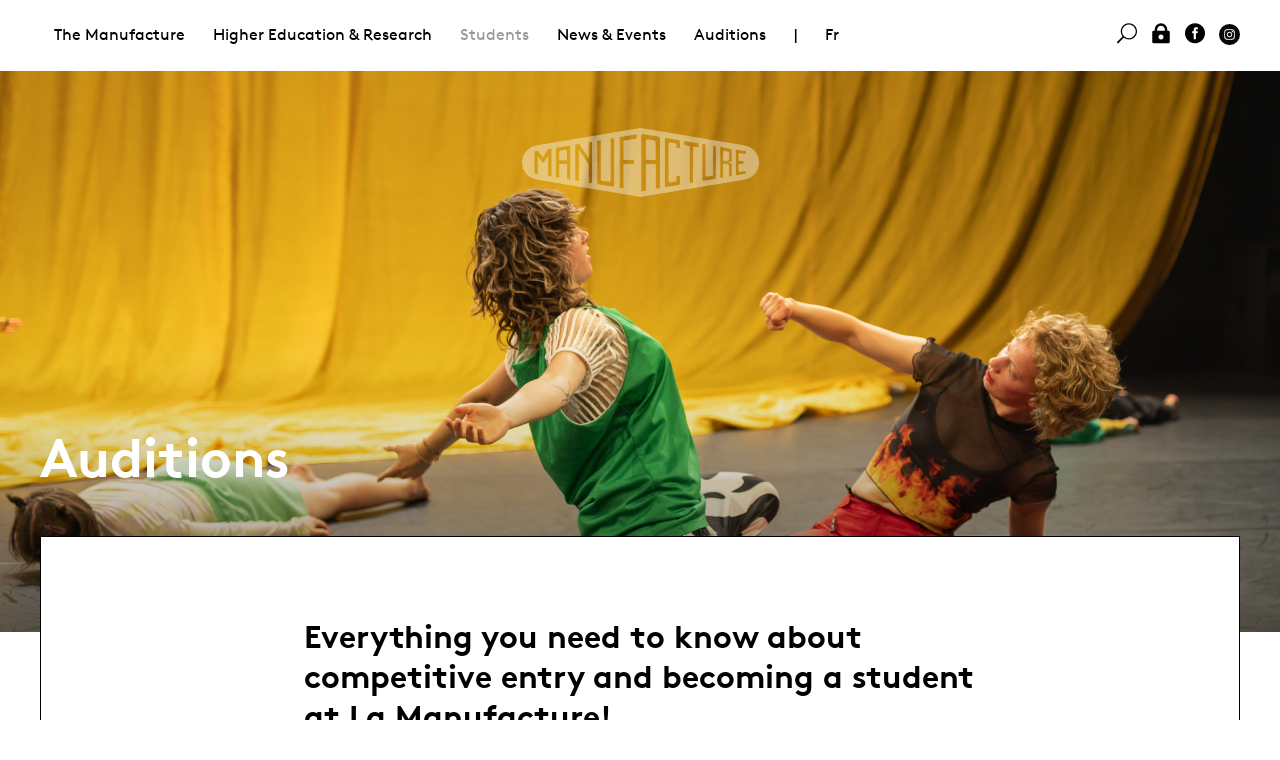

--- FILE ---
content_type: text/html; charset=utf-8
request_url: https://manufacture.ch/en/1070/Auditions
body_size: 5486
content:
<!DOCTYPE html>
<html lang="en" class="page-1070">
<head>
	<title>Manufacture - Admission &amp; auditions - Auditions</title>
	<meta property="og:title" content="Manufacture - Admission &amp; auditions - Auditions" />
	<meta name="twitter:title" content="Manufacture - Admission &amp; auditions - Auditions" />
	<meta property="og:url" content="https://manufacture.ch/en/1070/Auditions" />
	<meta name="menutype" content="20" />
	<meta property="og:image" content="https://manufacture.ch/upload/page/300x300/lnt79sh7.jpg" />
	<meta property="og:image:width" content="300" />
	<meta property="og:image:height" content="300" />
	<meta property="og:image" content="https://manufacture.ch/upload/page/1200x628/lnt79sh7.jpg" />
	<meta property="og:image:width" content="1200" />
	<meta property="og:image:height" content="628" />
	<meta name="twitter:image" content="https://manufacture.ch/upload/page/300x300/lnt79sh7.jpg" />
	<meta name="description" content="Everything you need to know about competitive entry and becoming a student at La Manufacture!  This page provides information regarding application procedu..." />
	<meta property="og:description" content="Everything you need to know about competitive entry and becoming a student at La Manufacture!  This page provides information regarding application procedu..." />
	<meta name="twitter:description" content="Everything you need to know about competitive entry and becoming a student at La Manufacture!  This page provides information regarding application procedu..." />
	<meta property="og:type" content="website" />
	<meta name="viewport" content="width=device-width, initial-scale=1, maximum-scale=1" />
	<meta charset="UTF-8" />
	<link rel="stylesheet" href="/css/normalize.css" />
	<link rel="stylesheet" href="/css/fonts.css" />
	<link rel="stylesheet" href="/lib/mmenu/core/css/jquery.mmenu.all.css" />
	<link rel="stylesheet" href="/lib/slick/slick.css" />
	<link rel="stylesheet" href="/css/slick-theme.css" />
	<link rel="stylesheet" href="/jsc/fancybox/jquery.fancybox.css" />
	<link rel="stylesheet" href="/css/style.css" />
	<link rel="stylesheet" href="/css/addon.css" />
	<script type="text/javascript" src="/jsc/jquery-1.11.1.min.js"></script>
	<script type="text/javascript" src="/lib/mmenu/core/js/jquery.mmenu.min.all.js"></script>
	<script type="text/javascript" src="/lib/mmenu/addons/js/jquery.mmenu.fixedelements.min.js"></script>
	<script type="text/javascript" src="/lib/slick/slick.min.js"></script>
	<script type="text/javascript" src="/jsc/app.js"></script>
	<script type="text/javascript" src="/jsc/fancybox/jquery.fancybox.js"></script>
	<script type="text/javascript" src="/jsc/app-2019.js"></script></head>
<body class="t-2019"><div id="mmenu"></div><div id="site"><div class="menus" id="menu-desktop"><div class="menu-second"><div class="table"></div></div><div class="t-width-wide"><div class="menu-main"><ul><li><a href="#" class="">The Manufacture</a><ul><li><a href="#" class="">Presentation</a><ul><li><a href="/en/1017/School" class="">School</a><ul></ul></li><li><a href="/en/4022/Administration" class="">Administration </a><ul></ul></li><li><a href="/en/1020/Guest-lecturers" class="">Guest lecturers </a></li></ul></li><li><a href="#" class="">Parternships</a><ul><li><a href="/en/4027/Philanthropic-partners" class="">Philanthropic partners</a></li><li><a href="/en/6146/Prix-Tremplin-Leenaards-/-La-Manufacture" class="">Prix Tremplin Leenaards / La Manufacture</a><ul></ul></li><li><a href="/en/1137/Association-des-Artisan-x-es" class="">Association des Artisan·x·es</a><ul></ul></li><li><a href="/en/1007/Partnerships" class="">Partnerships</a><ul></ul></li></ul></li><li><a href="#" class="">Services offers</a><ul><li><a href="/en/6729/Presentation" class="">Presentation</a><ul></ul></li><li><a href="/en/4031/Service-offers" class="">Service offers</a></li><li><a href="/en/4032/Space-rental-request" class="">Space rental request</a></li></ul></li><li><a href="#" class="">Library</a><ul><li><a href="/en/4063/Performing-arts-library" class="">Performing arts library</a><ul></ul></li></ul></li></ul></li><li><a href="#" class="">Higher Education &amp; Research</a><ul><li><a href="#" class="">HES Courses</a><ul><li><a href="/en/1022/HES-courses" class="">HES courses</a><ul></ul></li><li><a href="/en/1056/Bachelor-in-Contemporary-Dance" class="">Bachelor in Contemporary Dance</a><ul></ul></li><li><a href="/en/1023/Bachelor-in-Theatre" class="">Bachelor in Theatre</a><ul></ul></li><li><a href="/en/7251/Master-in-Scenic-arts" class="">Master in Scenic arts</a><ul></ul></li><li><a href="/en/1064/Master-in-Theatre" class="">Master in Theatre</a><ul></ul></li></ul></li><li><a href="#" class="">Continuing Education</a><ul><li><a href="/en/1143/Continuing-Education" class="">Continuing Education</a><ul></ul></li><li><a href="/en/1967/Continuing-education-courses" class="">Continuing education courses</a></li><li><a href="/en/1968/Continuing-education-agenda" class="">Continuing education agenda</a></li></ul></li><li><a href="#" class="">Research</a><ul><li><a href="/en/1141/Department" class="">Department</a><ul></ul></li><li><a href="/en/1897/Projects" class="">Projects</a></li><li><a href="/en/3525/Calendar" class="">Calendar</a></li><li><a href="/en/1966/Publications-events" class="">Publications &amp; events</a></li></ul></li><li><a href="#" class="">CFC Techniscéniste</a><ul><li><a href="/en/1751/CFC-Stage-technician" class="">CFC Stage technician</a><ul></ul></li><li><a href="/en/2485/Vocational-School" class="">Vocational School</a><ul></ul></li><li><a href="/en/4058/Become-a-Stage-technician" class="">Become a Stage technician</a><ul></ul></li><li><a href="/en/5433/Current-apprentices" class="">Current apprentices</a></li></ul></li></ul></li><li><a href="#" class="">Students</a><ul><li><a href="#" class="">Current Classes</a><ul><li><a href="/en/1684/Students" class="">Students</a></li><li><a href="/en/6733/Apprenti-es" class="">Apprenti·es </a></li></ul></li><li><a href="#" class="">Graduates</a><ul><li><a href="/en/1037/Graduates" class="">Graduates</a></li></ul></li><li><a href="#" class="">Admission &amp; auditions</a><ul><li><a href="/en/4052/Admission-requirements" class="">Admission requirements</a><ul></ul></li><li><a href="/en/1070/Auditions" class="selected">Auditions</a><ul></ul></li><li><a href="/en/4915/Exchange-students" class="">Exchange students</a><ul></ul></li><li><a href="/en/1082/Preparatory-Training" class="">Preparatory Training</a><ul></ul></li><li><a href="/en/4848/FAQ" class="">FAQ</a><ul></ul></li></ul></li><li><a href="#" class="">Study in Switzerland</a><ul><li><a href="/en/5926/Moving-to-Lausanne" class="">Moving to Lausanne</a></li><li><a href="/en/5931/Scholarships" class="">Scholarships</a><ul></ul></li></ul></li><li><a href="#" class="">Study at the Manufacture </a><ul><li><a href="/en/4050/Life-at-the-Manufacture" class="">Life at the Manufacture</a></li><li><a href="/en/4802/Health-centre" class="">Health centre</a><ul></ul></li><li><a href="/en/5525/Equality-Diversity" class="">Equality &amp; Diversity </a><ul></ul></li><li><a href="/en/5924/Students-association" class="">Students association</a><ul></ul></li><li><a href="/en/7554/Study-at-the-HES-SO" class="">Study at the HES-SO</a><ul></ul></li></ul></li><li><a href="/en/4069/Photo-Galleries" class="">Photo Galleries</a></li></ul></li><li><a href="#" class="">News &amp; Events  </a><ul><li><a href="#" class="">Events</a><ul><li><a href="/en/1132/All-events" class="">All events</a></li><li><a href="/en/3660/Presentations-calendar" class="">Presentations calendar</a></li><li><a href="/en/1887/All-past-events" class="">All past events</a></li><li><a href="/en/4343/Graduation-shows-and-tours" class="">Graduation shows and tours</a><ul></ul></li><li><a href="/en/7350/Ticketing" class="">Ticketing</a></li></ul></li><li><a href="#" class="">News</a><ul><li><a href="/en/4035/News" class="">News</a></li><li><a href="/en/2412/On-the-billboard" class="">On the billboard</a><ul></ul></li><li><a href="/en/5900/Newsletters" class="">Newsletters</a></li><li><a href="/en/4076/Job-offers" class="">Job offers</a><ul></ul></li></ul></li><li><a href="#" class="">Library</a><ul><li><a href="/en/1145/Performing-arts-library" class="">Performing arts library</a><ul></ul></li></ul></li><li><a href="#" class="">Documentation </a><ul><li><a href="/en/4075/Photo-Galleries" class="">Photo Galleries</a></li><li><a href="/en/4071/Institutional-documents" class="">Institutional documents</a></li><li><a href="/en/4072/Academic-Documents" class="">Academic Documents</a></li><li><a href="/en/4074/Publications" class="">Publications</a></li></ul></li><li><a href="#" class="">Press</a><ul><li><a href="/en/4078/Contact" class="">Contact </a></li><li><a href="/en/4079/Press-review" class="">Press review</a></li></ul></li></ul></li><li><a href="/en/1070/Auditions">Auditions</a></li><li class="c-menu-separator">|</li><li class="js-social-mmenu"><a href="/fr/1070/Concours-d-entree">Fr</a></li><li class="u-float-right js-social-mmenu"><a href="https://www.instagram.com/manufacture.ch/" class="c-icon-svg"><img src="/img/svg/instagram-black-dot.svg" class="svg" /></a></li><li class="u-float-right js-social-mmenu"><a href="https://www.facebook.com/Manufacture-Haute-%C3%A9cole-de-th%C3%A9%C3%A2tre-de-Suisse-romande-232073016858534"><i class="icon social_facebook_circle"></i> </a></li><li class="u-float-right js-social-mmenu"><a href="/log-in" onclick="js_login();return false;"><i class="icon icon_lock"></i> </a></li><li class="u-float-right"><a href="#search" class=" data" data-text="Rechercher" data-action="/en/40/Search"><i class="icon icon_search"></i> </a></li></ul></div></div></div><div class="menus" id="menu-mobile"><div class="menu-left"><a class="open-mmenu c-burger"><div></div><div></div><div></div></a></div><div class="menu-right"><a class="layers-toggle"><img src="/css/icons/nav-shift.png" /></a> <a class="dashboard-toggle"><img src="/css/icons/nav-dash.png" /></a></div></div><header class="c-back-file" style="background-image: url(/upload/page/lnt79sh7.jpg)"><a href="/en/"><img src="/img/manufacture_logo_blanc.png" class="js-top-logo" /></a><div class="t-width-wide"><h2>Auditions</h2></div></header><div class="c-layers"><div class="c-layer1 t-width-wide"><div class="c-layer-border layout"><div class="t-width-tab"><div class="tab-before"><div><h3>Everything you need to know about competitive entry and becoming a student at La Manufacture!</h3>

<br><p>This page provides information regarding application procedures and auditions for each degree course, as well as regulations governing admissions and studies at the Manufacture.</p>

<p>In 2026, an entrance exam is hold for the <strong>Bachelor en Contemporary Dance</strong><strong>.&nbsp;</strong> Classes will start in September 2026.</p><p>The next auditions for the <strong>Bachelor Théâtre </strong>et le<strong> Master en Arts scéniques</strong>&nbsp;will take place in 2027.</p></div></div><div class="tab"><h4><a href="#">Bachelor in Contemporary Dance</a></h4><div class="tab-content"><p>Admission to the Bachelor in Contemporary Dance results of a two-round competitive audition held in spring, two times every three years. A class of 14 student dancers is formed at the end of the auditions. <br></p><p>The next entrance audition for the Bachelor in Contemporary Dance will take place in 2026 for the 2026-2027 academic year.</p><br><p>Consult the&nbsp;<a href="https://manufacture.ch/en/4052/Admission-requirements">Admission requirements</a></p><br><p><u><strong>Application</strong></u></p><p><span style="font-size: 1em;">Online registration will open at the beginning of December 2025</span><br><span style="font-size: 1em;">Registration deadline : <strong>22th of February 2026</strong></span><br></p><p><u style="font-size: 1em;"><strong><br></strong></u></p><p><u style="font-size: 1em;"><strong>Auditions dates</strong></u><br></p><p><span style="font-size: 1em;">- First round, 2 locations to choose from :&nbsp;</span><br><span style="font-size: 1em;">15-18 April 2026 : Bruxelles (venue to be announced)</span><br><span style="font-size: 1em;">22-25 April 2026 : La Manufacture, Lausanne&nbsp;</span><br></p><p><span style="font-size: 1em;">- Second round: </span><span style="font-size: 1em;">18-22 May 2026 at La Manufacture, Lausanne</span><br><span style="font-size: 1em;">5-days probationary training for successful candidates in the first round. The results will be announced on the evening of the last day.&nbsp;</span><br></p><p><span style="font-size: 1em;"><br></span><u style="font-size: 1em;"><strong>Online information session</strong></u></p><p><span style="font-size: 1em;"><u>15th of January 2026</u> :</span></p><p><span style="font-size: 1em;">6pm in english : <a href="https://teams.microsoft.com/l/meetup-join/19%3ameeting_Y2FiMDEwZWYtNzEwYS00ZTI1LWE0OWUtM2JiODhmOWNhYzdk%40thread.v2/0?context=%7b%22Tid%22%3a%22a372f724-c0b2-4ea0-abfb-0eb8c6f84e40%22%2c%22Oid%22%3a%2237ff78b9-1f07-4feb-8655-dc020ce95d86%22%7d"><u>Teams Link</u></a><br></span><span style="font-size: 1em;">7.30pm in french : <a href="https://teams.microsoft.com/l/meetup-join/19%3ameeting_NzFlN2NmYTgtNGE2Zi00NzgxLTgyYWMtYmQ3M2YzYjEyYTU2%40thread.v2/0?context=%7b%22Tid%22%3a%22a372f724-c0b2-4ea0-abfb-0eb8c6f84e40%22%2c%22Oid%22%3a%2237ff78b9-1f07-4feb-8655-dc020ce95d86%22%7d"><u>Teams Link</u></a></span></p><p><span style="font-size: 1em;"></span><span style="font-size: 1em;"></span><strong><u><br></u></strong>
<a href="https://vimeo.com/911205416?share=copy"><em><em><em><em><em><em><em><em><em><em><em><em><em><em><em><em><em><em><em><em><em><em><em><em><em><em><em><em><em><em><em><em><em><em><em><em><em><em><em><em><em><em><em><em><em><em><em><em><em><em><em><em><em><em><em><em><em><em><em><em><em><em><em><em><em><em><em><em><em><em><em><em><em><em><em><em><em><em><em><em><em><em><em><em><em><em><em><em><em><em><em><em><em><em><em><em><em><em><em><em><em><em><em><em><em><em><em><em><em><em><em><em><em><em><em><em><em><em><em><em><em><em><em><em><em><em><em><em><em><em><em><em><em><em><em><em><em><em><em><em><em><em><em><em><em><em><em><em><em><em><em><em><em><em><em><em><em><em><em><em><em><em><em><em><em><em><em><em><em><em><em><em><em><em><em><em><em><em><em><em><em><em><em><em><em><em><em><em><em><em><em><em><em><em><em><em><em><em><em><em><em><em><em><em><em><em><em><em><em><em><em><em><em><em><em><em><em><em><em><em><em><em><em><em><em><em><em><em><em><em><em><em><em><em><em><em><em><em><em><em><em><em><em><em><em><em><em><em><em><em><em><em><em><em><em><em><em><em><em><em><em><em><em><em><em><em><em><em><em><em><em><em><em><em><em><em><em><em><em><em><em><em><em><em><em><em><em><em><em><em><em><em><em><em><em><i class="icon icon_link"></i></em></em></em></em></em></em></em></em></em></em></em></em></em></em></em></em></em></em></em></em></em></em></em></em></em></em></em></em></em></em></em></em></em></em></em></em></em></em></em></em></em></em></em></em></em></em></em></em></em></em></em></em></em></em></em></em></em></em></em></em></em></em></em></em></em></em></em></em></em></em></em></em></em></em></em></em></em></em></em></em></em></em></em></em></em></em></em></em></em></em></em></em></em></em></em></em></em></em></em></em></em></em></em></em></em></em></em></em></em></em></em></em></em></em></em></em></em></em></em></em></em></em></em></em></em></em></em></em></em></em></em></em></em></em></em></em></em></em></em></em></em></em></em></em></em></em></em></em></em></em></em></em></em></em></em></em></em></em></em></em></em></em></em></em></em></em></em></em></em></em></em></em></em></em></em></em></em></em></em></em></em></em></em></em></em></em></em></em></em></em></em></em></em></em></em></em></em></em></em></em></em></em></em></em></em></em></em></em></em></em></em></em></em></em></em></em></em></em></em></em></em></em></em></em></em></em></em></em></em></em></em></em></em></em></em></em></em></em></em></em></em></em></em></em></em></em></em></em></em></em></em></em></em></em></em></em></em></em></em></em></em></em></em></em></em></em></em></em></em></em></em></em></em></em></em></em></em></em></em></em></em></em></em></em></em></em></em></em></em></em></em></em></em></em></em> Watch the replay of 2024</a><br>
<a href="https://vimeo.com/805452088"><em><em><em><em><em><em><em><em><em><em><em><em><em><em><em><em><em><em><em><em><em><em><em><em><em><em><em><em><em><em><em><em><em><em><em><em><em><em><em><em><em><em><em><em><em><em><em><em><em><em><em><em><em><em><em><em><em><em><em><em><em><em><em><em><em><em><em><em><em><em><em><em><em><em><em><em><em><em><em><em><em><em><em><em><em><em><em><em><em><em><em><em><em><em><em><em><em><em><em><em><em><em><em><em><em><em><em><em><em><em><em><em><em><em><em><em><em><em><em><em><em><em><em><em><em><em><em><em><em><em><em><em><em><em><em><em><em><em><em><em><em><em><em><em><em><em><em><em><em><em><em><em><em><em><em><em><em><em><em><em><em><em><em><em><em><em><em><em><em><em><em><em><em><em><em><em><em><em><em><em><em><em><em><em><em><em><em><em><em><em><em><em><em><em><em><em><em><em><em><em><em><em><em><em><em><em><em><em><em><em><em><em><em><em><em><em><em><em><em><em><em><em><em><em><em><em><em><em><em><em><em><em><em><em><em><em><em><em><em><em><em><em><em><em><em><em><em><em><em><em><em><em><em><em><em><em><em><em><em><em><em><em><em><em><em><em><em><em><em><em><em><em><em><em><em><em><em><em><em><em><em><em><em><em><em><em><em><em><em><em><em><em><em><em><em><i class="icon icon_link"></i></em></em></em></em></em></em></em></em></em></em></em></em></em></em></em></em></em></em></em></em></em></em></em></em></em></em></em></em></em></em></em></em></em></em></em></em></em></em></em></em></em></em></em></em></em></em></em></em></em></em></em></em></em></em></em></em></em></em></em></em></em></em></em></em></em></em></em></em></em></em></em></em></em></em></em></em></em></em></em></em></em></em></em></em></em></em></em></em></em></em></em></em></em></em></em></em></em></em></em></em></em></em></em></em></em></em></em></em></em></em></em></em></em></em></em></em></em></em></em></em></em></em></em></em></em></em></em></em></em></em></em></em></em></em></em></em></em></em></em></em></em></em></em></em></em></em></em></em></em></em></em></em></em></em></em></em></em></em></em></em></em></em></em></em></em></em></em></em></em></em></em></em></em></em></em></em></em></em></em></em></em></em></em></em></em></em></em></em></em></em></em></em></em></em></em></em></em></em></em></em></em></em></em></em></em></em></em></em></em></em></em></em></em></em></em></em></em></em></em></em></em></em></em></em></em></em></em></em></em></em></em></em></em></em></em></em></em></em></em></em></em></em></em></em></em></em></em></em></em></em></em></em></em></em></em></em></em></em></em></em></em></em></em></em></em></em></em></em></em></em></em></em></em></em></em></em></em></em></em></em></em></em></em></em></em></em></em></em></em></em></em></em></em></em></em> Watch the replay of 2023</a></p><br><br></div></div><div class="tab"><h4><a href="#">Master in Scenic Arts</a></h4><div class="tab-content"><p>Admission to the Master in Scenic Arts results of a two-round competitive audition, held every other year. A class of 12 student is formed after two rounds of auditions. The first round is based on an application and the second round takes the form of a 3-day probationary course at La Manufacture.<br></p><p>The next auditions for the Master's in Performing Arts will take place for the 2027-2028 academic year, with registration for the auditions opening at the end of 2026, for a start date in September 2027.</p><br>

<p><u><strong>Application and Audition dates 2027</strong></u></p><ul><li><span style="font-size: 1em;">Opening of the online registration : December</span><span style="font-size: 1em;">&nbsp;2026</span></li><li><span style="font-size: 1em;">Registration deadline :&nbsp;<strong> 31 March</strong></span><strong style="font-size: 1em;"> 2027</strong></li></ul><ul><span style="font-size: 1em;">Probationary training for successful candidates in the first round :&nbsp;</span><span style="font-size: 1em;"> week of <strong>june 2027</strong> </span><span style="font-size: 1em;">(3 days, please make yourself available throughout the week, the exact dates will be communicated to the successful candidates at a later date). </span><span style="font-size: 1em;">The probationary training takes place at La Manufacture in Lausanne. <br><br><br>

<strong><u>Information session </u></strong><br><a href="https://vimeo.com/1057835297"><span class="icon icon_link"></span> Watch replay of the 2025 information session</a> (in French)</span></ul></div></div><div class="tab"><h4><a href="#">Bachelor in Theatre </a></h4><div class="tab-content"><p>Admission to the Bachelor in Theatre results of a two-round competitive audition, held two times every three years. A class of 16 student actors is formed after two rounds of auditions.</p><p>The next auditions for the Bachelor of Arts in Theatre will take place in the academic year 2027-2028, with registration for the competition opening at the end of 2026</p><p><u style="text-align: justify; font-size: 1em;"><a href="https://www.manufacture.ch/en/4052/Admission-requirements">Admission requirements</a></u></p><p><u style="text-align: justify; font-size: 1em;"><strong>Application</strong></u></p><ul><li><span style="font-size: 1em; text-align: justify;">Online registration will open in </span><span style="font-size: 1em; text-align: justify;">December 2026</span></li><li><span style="font-size: 1em;">Registration deadline : <strong>End of </strong><strong>March 2027</strong></span></li></ul><p><u><strong>Auditions dates</strong></u></p><p><span style="font-size: 1em;">- First round: May 2027&nbsp;</span><br><span style="font-size: 1em;">- Second round: last week of June 2027</span></p><p>5-days probationary training for successful candidates in the first round. The results will be announced on the evening of the last day.&nbsp;</p><p>The auditions take place at La Manufacture in Lausanne.</p><br>

<p><u><strong>Online information meeting</strong></u></p>
<p>
<a href="https://vimeo.com/1060482847?share=copy"><span class="icon icon_link"></span> Watch the replay of 2025</a><br>
<a href="https://vimeo.com/919544208?share=copy"><span class="icon icon_link"></span> Watch the replay of 2024 on Vimeo</a></p></div></div><div class="tab"><h4><a href="#">Modalities &amp; procedure </a></h4><div class="tab-content icons"><div><a target="_blank" href="/download/docs/xpvw7q6z.pdf/BA-Danse%20%C2%B7%20Concours%202026%20modalit%C3%A9s%20&amp;%20d%C3%A9roulement.pdf"><i class="icon icon_document_alt"></i> BA-Danse · Concours 2026 modalités &amp; déroulement</a></div></div></div><div class="tab"><h4><a href="#">Regulations</a></h4><div class="tab-content icons"><div><a target="_blank" href="/download/docs/2sccycrh.pdf/La%20Manufacture%20-%20R%C3%A8glement%20des%20%C3%A9tudes%20(2025).pdf.pdf"><i class="icon icon_document_alt"></i> La Manufacture - Règlement des études (2025).pdf</a></div><div><a target="_blank" href="/download/docs/nvr2qdqu.pdf/La%20Manufacture%20-%20R%C3%A8glement%20voies%20de%20droit%20et%20commission%20de%20recours%20(2018).pdf"><i class="icon icon_document_alt"></i> La Manufacture - Règlement voies de droit et commission de recours (2018)</a></div><div><a target="_blank" href="/download/docs/87rss62j.pdf/La%20Manufacture%20-%20R%C3%A8glement%20Conseil%20repr%C3%A9sentatif%20(2018).pdf"><i class="icon icon_document_alt"></i> La Manufacture - Règlement Conseil représentatif (2018)</a></div><div><a target="_blank" href="/download/docs/dvj55qsk.pdf/HES-SO%20-%20R%C3%A8glement%20formation%20de%20base%20Bachelor%20-%20Master%20(2020).pdf"><i class="icon icon_document_alt"></i> HES-SO - Règlement formation de base Bachelor - Master (2020)</a></div><div><a target="_blank" href="/download/docs/bnngjyre.pdf/HES-SO%20-%20R%C3%A8glement%20admission%20Bachelor%20(2021).pdf"><i class="icon icon_document_alt"></i> HES-SO - Règlement admission Bachelor (2021)</a></div><div><a target="_blank" href="/download/docs/9aeuklne.pdf/HES-SO%20-%20Re%CC%80glement%20admission%20Master%20(2021).pdf"><i class="icon icon_document_alt"></i> HES-SO - Règlement admission Master (2021)</a></div><div><a target="_blank" href="/download/docs/lrl7med4.pdf/Domaine%20Musique%20Arts%20sc%C3%A8ne%20-%20R%C3%A8glement%20des%20fili%C3%A8res%20Bachelor%20-%20Master%20(2020).pdf"><i class="icon icon_document_alt"></i> Domaine Musique Arts scène - Règlement des filières Bachelor - Master (2020)</a></div><div><a target="_blank" href="/download/docs/nz235cfr.pdf/Domaine%20Musique%20Arts%20sc%C3%A8ne%20-%20R%C3%A8glement%20admission%20Bachelor%20(2023).pdf"><i class="icon icon_document_alt"></i> Domaine Musique Arts scène - Règlement admission Bachelor (2023)</a></div><div><a target="_blank" href="/download/docs/9emwd6rf.pdf/Domaine%20Musique%20Arts%20sc%C3%A8ne%20-%20R%C3%A8glement%20admission%20Master%20(2023).pdf"><i class="icon icon_document_alt"></i> Domaine Musique Arts scène - Règlement admission Master (2023)</a></div></div></div><div class="tab"><h4><a href="#">FAQ</a></h4><div class="tab-content icons"><div><a target="_blank" href="http://www.manufacture.ch/en/4848/FAQ"><i class="icon icon_link"></i> FAQ (Frequently Asked Questions)</a></div></div></div><div class="tab"><h4><a href="#">Audition contact</a></h4><div class="tab-content icons"><a href="mailto:auditions@manufacture.ch"><i class="icon icon_mail"></i><span style="font-size:20px">auditions@manufacture.ch</span></a><br><br>
<small>No information will be given over the phone.</small></div></div><div class="tab"><h4><a href="#">Online registration</a></h4><div class="tab-content icons"><div><a target="_blank" href="https://audition.manufacture.ch/en/subscribe"><i class="icon icon_link"></i> Apply</a></div></div></div></div></div></div><div class="c-layer2"><div class="t-width-wide c-layer2-inner"></div></div></div></div><footer><div class="t-width-wide"><div class="o-grid-cell-6"><p>La Manufacture - Haute école des arts de la scène<br>
Lausanne, Switzerland </p>
<p>+41 21 557 41 60, <a href="mailto:contact@manufacture.ch">contact@manufacture.ch</a></p></div><div style="vertical-align:bottom" class="o-grid-cell-6 u-text-right"><img src="/img/logo/hes_so.png" style="filter:invert(100%);width:150px;vertical-align:bottom" /></div><div></div><div class="o-grid-cell-3 c-border-top u-hide-mobile"><a href="/en/1070/Auditions" class="u-block">Auditions</a><a href="/en/4052/Admission-requirements" class="u-block">Admission requirements</a><a href="/en/1684/Students" class="u-block">Students</a></div><div class="o-grid-cell-3 c-border-top u-hide-mobile"><a href="/en/4022/Administration" class="u-block">Administration </a><a href="/en/1124/Photo-Galleries" class="u-block">Photo Galleries</a></div><div class="o-grid-cell-6 c-border-top"><form action="//hetsr.us9.list-manage.com/subscribe/post?u=ec023383b9b3039732ee227cd&amp;amp;id=f8f2ac02d6" method="POST" target="_blank" id="newsletter">Sign up for the newsletter<br /><input type="text" name="EMAIL" placeholder="Email" /><input type="submit" value="$" /><input type="text" name="b_ec023383b9b3039732ee227cd_f8f2ac02d6" style="position:absolute;left:-5000px" /></form></div></div></footer></body></html>

--- FILE ---
content_type: application/javascript
request_url: https://manufacture.ch/jsc/app.js
body_size: 5314
content:
// Set minimal width (! not working on Firefox/Mobile)
if (screen && screen.width<440) {$("[name=viewport]").attr("content","width=440")}
	
$(document).ready(function () {

    // SKROLLR 
    //skrollr.init();
	//$.fn.mmenu=function(){return false}

	$("a[href^='http']").attr("target","_blank")

    function getCurrentScroll() {
        return window.pageYOffset || document.documentElement.scrollTop;
    }


    $(".box-slideshow").each(function(){
		var flag=$(this).closest(".home").length>0
		$(this).slick({
			dots: flag,
			arrow: !flag,
			autoplay: flag, pauseOnHover: !flag		// new 2017.04.10, MG
		});
	})

	// MENU THINGS

	// remove empty ul
	$("div.menu-main ul").each(function(){if ($(this).children().length==0) $(this).remove()})

	// copy menu to #mmenu and replace empty href with spans, then init mmenu
	var menu=$("div.menu-main ul").eq(0).clone()
	menu.find("a[href='#']").replaceWith(function(){return $("<span/>").text($(this).text())})
	$("#mmenu").html(menu).mmenu({
        "navbars": [
            {
                "position": "top",
                "content": [
                    "close",
                    "title"
                ]
            },
            {
                "position": "bottom",
                "content": [
					"<div class='mm-social-mmenu js-social-mmenu'></div>",
                    "<a href='#' id='copyhref1_mail'><i class='icon icon_mail_alt'></i></a>",
                    "<a href='#' id='copyhref1_youtube'><i class='icon social_youtube'></i></a>",
                    "<a href='#' id='copyhref1_facebook'><i class='icon social_facebook'></i></a>",
                    "<a href='#' id='copyhref1_lang'>English</a>"
                ]
            }
        ],
        slidingSubmenus: false,
        "extensions": [
            "border-none",
            "pageshadow",
			"theme-black",
			"fullscreen"
        ]
    }, {
        classNames: {
            fixedElements: {
                fixed: "fixed"
            }
        }
    });

    $("a.open-mmenu").on("click", function () {
        $("#mmenu").data("mmenu").open();
    });

	// NAV SELECTED
	$(".menu-main a.selected").parents("li").each(function(){$(this).find("a").eq(0).addClass("selected")})
	$(".menu-main li li a[href='#']").attr("onclick","return false;")
    // NAV SECONDARY TOGGLE
    //$(".menu-main > ul > li > a[href='#']").on("click mouseenter", function (e) {
	// new 2017.04.10 MG, menu onclick only
    $(".menu-main > ul > li > a[href='#']").on("click", function (e) {
		e.preventDefault()
		/*if ($(this).hasClass("selected-live")) {
			$(this).removeClass("selected-live");
			$("#logomanuf").animate({marginTop:0})
			$("div.menu-second").slideUp(resize.force);
			return false;
		}*/
		$(this).closest("ul").find("li").removeClass("nav-arrow")
        $(this).closest("ul").find("a").removeClass("selected-live")
        $(this).addClass('selected-live').parent().addClass("nav-arrow");
        $("div.menu-second div.table").html("").append($(this).next().clone());
        $("div.menu-second div.table > ul > li").css({width:100/$("div.menu-second div.table > ul > li").length+"%"});
		if ($("div.menu-second:visible").length) return false
		var height=$("div.menu-second").show().outerHeight();
		$("#logomanuf").animate({marginTop:height})
        $("div.menu-second").hide().slideDown(resize.force);
		return false;
    });
	$(document).on("click.nav",function(event){
		if( $(event.target).closest("div.menu-second").length==0 && $(event.target).closest("div.menu-main").length==0 ) {
			$("#logomanuf").animate({marginTop:0})
			$("div.menu-second").slideUp(resize.force)
			//$("div.menu-main").find(".selected").removeClass("selected2");
			$("div.menu-main").find(".selected-live").removeClass("selected-live");
		}
	})

    // LAYERS
    $(".layers-toggle").on('click', function (e) {
        e.preventDefault();
		if ($("#layer1").hasClass("home")) {		// for homepage, switch box-toggle
			$('.box-content').toggleClass('box-toggle')
		} else {
			if ($('#layer1').css("position")!="relative") {
				$('#layer1').toggleClass('pull-up');
				$('#layer2').toggleClass('pull-up');
			} else {
				$('#layers').append($('#layers').children().eq(0));		// switch layer1 and layer2
			}
		}
    });

    // LIST FILTERS
    $('#search-filters').hide();
    $('.search-filters-toggle').on("click", function (e) {
        e.preventDefault();
        $("#search-filters").slideToggle(resize.force);
    });

    // LIST CALENDAR
    $('#agenda-calendar').hide();
    $('.agenda-calendar-toggle').on("click", function (e) {
        e.preventDefault();
        $("#agenda-calendar").slideToggle(resize.force);
    });

    // LIST BLOCK
    $('.row-block-content').hide();
    $('.row-block-toggle').each(function () {
        $(this).on("click", function (e) {
            e.preventDefault();
			$(this).next().slideToggle(resize.force);
        });
    });

    // PAGE TABS
    $('.tab-content').hide();
    $('.tab h4').each(function () {
        $(this).on("click", function (e) {
            e.preventDefault();
            $(this).children('a').toggleClass("carret-up");
            $(this).next().slideToggle(function(){
				resize.force();
				//scrollTop=$(this).prev().offset().top-$("#menu-desktop").height()-2;
				//$('html, body').animate({scrollTop:scrollTop})
			});
        });
    });

    // DASHBOARD
    $(".dashboard-toggle").on("click", function (e) {
        e.preventDefault();
        $("#dashboard").fadeIn();
    });
    $(".dashboard-close").on("click", function (e) {
        e.preventDefault();
        $('#dashboard').fadeOut();
    });
	
	// cbyHightlight
	$("input.highlighter").cbyHighlight(".highlight").on("keyup",function(){
		$(".highlight-next").hide()
		$(this).closest(".c-filter").find("input[type=submit][value=V]").val("Z")
	})

	$("[data-vimeo]").click(function(e){
		$(this).parent().prepend($("<iframe frameborder=0 webkitAllowFullScreen mozallowfullscreen allowFullScreen/>").attr("src",$(this).attr("data-vimeo")))	
		e.preventDefault()
	})
	$("[data-video]").click(function(e){
		$(this).parent().prepend($("<iframe frameborder=0 webkitAllowFullScreen mozallowfullscreen allowFullScreen/>").attr("src",$(this).attr("data-video")))	
		e.preventDefault()
	})
	
	$(".box-absolute a").each(function(){
		$(this)
			.on("click",function(e){$(this).closest(".box-inner").click();return false})
			.closest(".box-inner")
				.on("click",function(){
					var a=$("#layer1,#layer2").filter(function(i,o){return $(o).css("position")=="absolute"}).length
					if ($(this).closest(".pull-up").length || a==0)
						document.location=$(this).find("a").attr("href")
					else
						$(".layers-toggle").eq(0).click()
				})
	});
	
	$("#layer1").on("click",function(){if(!$(this).hasClass("pull-up")) $(".layers-toggle").eq(0).click()})
	
	$(".fancybox").fancybox({
		margin: [60, 20, 20, 20],
		padding: 0,
		helpers : {
			title: {type: 'outside'},
			overlay: {locked: false}
		},
		tpl: {
			closeBtn : '<a alt="" class="fancybox-item fancybox-close" href="javascript:;"><i class="icon icon_close"></i></a>',
			next     : '<a alt="" class="fancybox-nav fancybox-next" href="javascript:;"><i class="icon arrow_carrot-right"></i></a>',
			prev     : '<a alt="" class="fancybox-nav fancybox-prev" href="javascript:;"><i class="icon arrow_carrot-left"></i></a>'
		}
	});
	$(".fancyboxframe").fancybox({
		type:"iframe",
		margin: [60, 20, 20, 20],
		padding: 0,
		helpers : {
			title: {type: 'outside'},
			overlay: {locked: false}
		},
		tpl: {
			closeBtn : '<a alt="" class="fancybox-item fancybox-close" href="javascript:;" onclick="document.location.href=document.location.href"><i class="icon icon_close"></i></a>'
		}
	});
	$("a[data-hidemailto]").each(function(){
		var e=$(this).attr("data-hidemailto").replace('#','@').split('').reverse().join('')
		$(this).attr("href","mailto:"+e)
		if ($(this).text()=="mailto:") $(this).text(e)
	})
	resize.check()
	setInterval(resize.check,500)
	//$("p.footer").css("background-position",100-parseInt($("p.footer").css("background-position"))+"% 0")
	//setInterval(function(){$("p.footer").css("background-position",100-parseInt($("p.footer").css("background-position"))+"% 0")},60000)
	
	
	$("#copyhref1_lang").attr("href",$("#copyhref0_lang").attr("href"))
	$("#copyhref1_lang").text(($("#copyhref0_lang").text()=="Fr")?"Français":"English")
	$("#copyhref1_facebook").attr("href",$("#copyhref0_facebook").attr("href"))
	$("#copyhref1_youtube").attr("href",$("#copyhref0_youtube").attr("href"))
	$("#copyhref1_mail").attr("href",$("#copyhref0_mail").find("a").attr("href"))


	// filters 2019
	var item=$("a[data-filter],li[data-filter],div[data-filter]")
	item.each(function(){$(this).addClass($(this).attr("data-filter").split(",").map(function(o){return "data-filter-"+o}).join(" "))})
	$(".c-filter-list input[type='submit'][data-filter='-2']").closest("div").after($("<div/>",{class:"test"}).css({borderBottom:"1px solid white",padding:0,margin:"0.5rem 0"}))
	$(".c-filter-list input[type='submit']").on("click",function(){
		if ($(this).hasClass("c-only-filter")) {
			$(this).closest(".c-filter-list").next().find("input[type='submit']").filter(function(){return parseInt($(this).attr("data-filter"),10)>0}).val("V")
			item.hide()	
			return false
		}
		var val=""+$(this).val()
		if (val=="[" || val=="]" || val=="^") {$(this).closest(".c-filter-list").find("input[type='submit']").filter(function(){return parseInt($(this).attr("data-filter"),10)>0}).val("V");$(this).prev().click();return}
		$("input.highlighter").val("")//.keyup()		// keyup tp remove <mark>!
		// Note: V=unchecked, Z=checked 
		// Special cases: -1: All, -2: Current
		if (parseInt($(this).attr("data-filter"),10)<0) {		// if negative -> behave like radio button (only one checked)
			$(".c-filter-list input[type='submit'][data-filter]").filter(function(){return parseInt($(this).attr("data-filter"),10)<0}).val("V")
			$(this).val("Z")
		} else $(this).val(val=="V"?"Z":"V")

		var on=$(this).closest(".c-filter-list").find("input[type='submit']").filter(function(){return $(this).val()=="Z"}).toArray().map(function(o){return parseInt($(o).attr("data-filter"),10)})
		item.hide()		// hide all item (users)
		on.filter(function(o){return o>0}).forEach(function(o){item.filter(".data-filter-"+o).show()})		// all item with one of the positive checkbox will be show
		if (on.indexOf(-2)>-1) item.filter(":not(.data-filter--2)").hide()		// if enduser has set "only current", remove all item which are not current
	})
	$(".c-filter-list a.c-filter-only").on("click",function(){
		$(this).closest(".c-filter-list").find("input[type='submit']").filter(function(){return parseInt($(this).attr("data-filter"),10)>0}).val("V");$(this).prev().click();
		return false
	})
});

var resize={
	last:-1,
	curr:0,
	check:function(){
		var max=Math.max($("#layer1").length && $("#layer1").offset().top+$("#layer1").height(),$("#layer2").length && $("#layer2").offset().top+$("#layer2").height())
		//if (resize.curr!=resize.last) alert(max)
		
		if (true || resize.curr==0) {
			$("#footer").css({top:max})
		} else {
			max=Math.max(0,max-$("p.footer").height()-$("#footer").offset().top)
			$("p.footer").next().css({paddingTop:max})
		}
		$("ul.box-first + ul.box").each(function(){		// set space between box-first and next ul.box (everytime because iPad need it)
			if (this.className=="box") {		// special case for ul class="box" exactly (events) -> set it proportionel to content
				li=$(this).find("li").eq(0)
				$(this).css({marginTop:Math.max(11,li.height()-li.find("div.box-inner").height())-11})
			} else {
				$(this).css({marginTop:"75px"})
			}
		})
		resize.curr=$(window).height()*$(window).width()
		if (resize.curr==resize.last) return false;
		resize.last=resize.curr
		/* change last items of ul.box-last */
		$(".box-last").each(function(){
			var c=$(this).children().css({marginLeft:0})
			var arr=[],modulo=0
			c.each(function(){arr.push($(this).offset())})
			var itemperline=arr.filter(function(o){return o.top==arr[0].top}).length		// find the "general" number of item at the same top position
			if (itemperline==c.length) {
				itemperline=Math.round($(this).outerWidth()/c.eq(0).outerWidth())
				modulo=c.length
			} else {
				modulo=c.length%itemperline		// the "x" last item to be centered
			}
			if (itemperline) c.eq(c.length-modulo).css({marginLeft:(1-modulo/itemperline)/2*100+"%"})
		})
		
		var h=$("#dashboard ul.ul2 > li").width()
		$("#dashboard ul.ul2 > li a").css({lineHeight:h+"px"})
		var h2=Math.max(24,$(window).height()-$("#dashboard ul.ul2").height()-24)
		if ($(window).width()>800) {
			$("#dashboard ul.ul1 > li").css({height:h+10+"px"});
			$(".dashboard-inner").css({paddingTop:h2/2+"px"})
		} else {
			$("#dashboard ul.ul1 > li").css({height:"auto"});
			$(".dashboard-inner").css({paddingTop:"1em"})
		}
	}
	,force: function(){resize.last=-2;resize.check()}
}

$(window).load(function(){
	$("#layer2 ul.people").each(function(){
		var ul=$(this);count=0;
		if (!ul.children().length) return false;
		while($("#layer2").height()<=$("#layer1").height() && count<500) {ul.append(ul.children().eq(count++).clone())}
		if (count>0) ul.children().eq(ul.children().length-1).remove();		// remove last item as the height is higher now!
	})
	resize.curr==0
	resize.check()
	// When clicking on a people image, toggle pull-up if necessary only the first time
	$("ul.people a").on("click",function(e){
		var a=$("#layer1,#layer2").filter(function(i,o){return $(o).css("position")=="absolute"}).length
		if ($(this).closest(".pull-up").length || a==0)
			document.location=$(this).attr("href")
		else
			$(".layers-toggle").eq(0).click()
		e.preventDefault()
		return false
	})
})

function js_login() {
	var code=prompt("Entrez votre code d'accès réservé");
	if (code && code!="") {
		$.ajax({url:"/js_login",data:{code:code},complete:function(data){
			console.log(data)
			if (data && (json=data.responseJSON)) {
				if (json.msg) alert(json.msg)
				if (json.location) document.location.href=json.location
			} else {
				alert(data.responseText||"Wrong code")
			}
		}})
	}
}

function js_form(obj) {
	var form=$(obj).closest("form")
	if (form.length && typeof(form[0].checkValidity)=="function" && !form[0].checkValidity()) {
		form
			.addClass('invalid')		// As iOS does not show a warning, we set up css rules to display a "red" box-shadow around the "invalid" fields (see dataset.css)
			.on('submit',function(e){e.preventDefault();return false;})		// as iOS does not show warning, avoid to submit the form with the following line (click)
		$('<input type="submit">').hide().appendTo(form).click().remove();	// simulate a "submit"
		form.off('submit');		// remove on 'submit' for data-target=document (normal submit())
		return false;
	}
	var checked=form.find("input:checked")		// previous system ,checkbox
	checked.each(function(i,o){
		$.ajax({url: $(this).attr('data-action'),type: "GET",data: form.serialize(),success : function( response ) {
			if (i==checked.length-1) {alert( response );document.location.href=document.location.href}
		}});
	})
	var seats=form.find("select").filter(function(i,o){return $(o).val()>"0"})
	seats.each(function(i,o){
		$.ajax({url: $(this).attr('data-action'),type: "GET",data: form.serialize(),success : function( response ) {
			if (i==seats.length-1) {alert( response );document.location.href=document.location.href}
		}});
	})
}

$.fn.cbyHighlight = function(arg, path) {
	// Ex: <input type="text" placeholder="Search" onfocus="$(this).cbyHighlight('.highlight')">
	// or $("input.highlighter").cbyHighlight(".highlight")
	// or $('body').cbyHighlight(true,"text")
	function innerHighlight(node, path) {
		var skip = 0;
		if (node.nodeType == 3) {
			var pos = node.data.toUpperCase().indexOf(path);
			if (pos >= 0) {
				var mark = document.createElement('mark');
				var middlebit = node.splitText(pos);
				var endbit = middlebit.splitText(path.length);
				var middleclone = middlebit.cloneNode(true);
				mark.appendChild(middleclone);
				middlebit.parentNode.replaceChild(mark, middlebit);
				skip = 1;
			}
		} else if (node.nodeType == 1 && node.childNodes && !/(script|style)/i.test(node.tagName)) {
			for (var i = 0; i < node.childNodes.length; ++i) {
				i += innerHighlight(node.childNodes[i], path);
			}
		}
		return skip;
	}
	if (arg === true) {
		return this.length && path && path.length ? this.each(function() {
			innerHighlight(this, path.toUpperCase());
		}) : this;
	} else if (arg === false) {
		return this.find("mark").each(function() {
			this.parentNode.firstChild.nodeName;
			with(this.parentNode) {
				replaceChild(this.firstChild, this);
				normalize();
			}
		}).end();
	} else this
		.filter(function(){return $(this).is("input") && !$(this).data("cbyhighlights")})
		.data("cbyhighlights", $(arg||".highlight",path))
		.on("keyup", function(e) {
			$(this).data("cbyhighlights").hide()
			var keyword = $(this).val().toLowerCase()
			if (keyword == "")
				$(this).data("cbyhighlights").show().parent().cbyHighlight(false)
			else
				$(this).data("cbyhighlights").hide().each(function() {
					if ($(this).text().toLowerCase().indexOf(keyword) >= 0) {
						$(this).show().cbyHighlight(false).cbyHighlight(true, keyword)
					}
			})
		})
	
	return this;
};